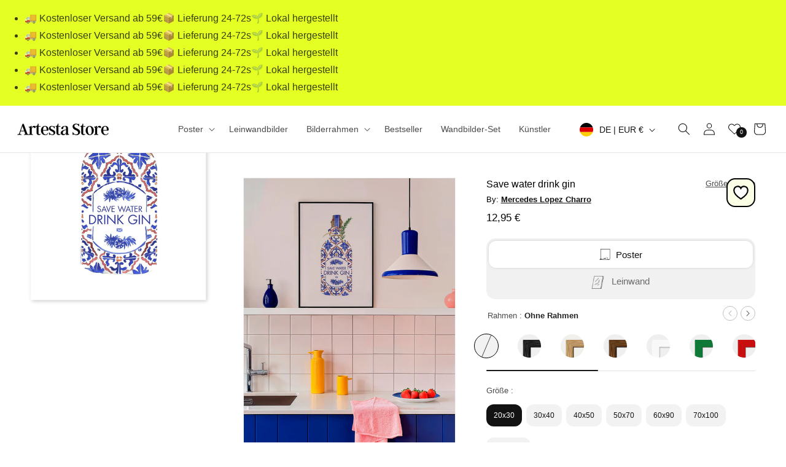

--- FILE ---
content_type: text/css
request_url: https://artesta.de/cdn/shop/t/25/assets/component-price.css?v=94843908503727814651763925580
body_size: -211
content:
.price{font-size:1.6rem;letter-spacing:0rem;line-height:calc(1 + .5 / var(--font-body-scale));color:rgb(var(--color-foreground))}.card-information .price{font-size:1.2rem}@media screen and (min-width: 750px){.card-information .price{font-size:1.4rem}}.price .price-item span{font-weight:700;font-size:1.3rem;color:#000}@media screen and (min-width: 750px){.price .price-item span{font-size:1.5rem}}.price>*{display:inline-block;vertical-align:middle}.price.price--unavailable{visibility:hidden}.price--end{text-align:right}.price .price-item{display:inline-block;margin:0 .4rem 0 0}.price__regular .price-item--regular{margin-right:0;color:#000}.price:not(.price--show-badge) .price-item--last:last-of-type{margin:0}@media screen and (min-width: 750px){.price{margin-bottom:0}}.price--large{font-size:1.6rem;line-height:calc(1 + .5 / var(--font-body-scale));letter-spacing:.13rem}@media screen and (min-width: 750px){.price--large{font-size:1.8rem}}.price--sold-out .price__availability,.price__regular{display:block}.price__sale,.price__availability,.price .price__badge-sale,.price .price__badge-sold-out,.price .price__badge-not-available,.price--on-sale .price__regular,.price--on-sale .price__availability{display:none}.price--sold-out .price__badge-sold-out,.price--on-sale .price__badge-sale,.volume-pricing--sale-badge .price__badge-sale{display:inline-block}.volume-pricing--sale-badge .price__badge-sale{margin-left:.5rem}.price--on-sale .price__sale{display:initial;flex-direction:row;flex-wrap:wrap}.price--center{display:initial;justify-content:center}.price--on-sale .price-item--regular{text-decoration:line-through;color:rgba(var(--color-foreground),.75);font-size:1.3rem}.unit-price{display:block;font-size:1.1rem;letter-spacing:.04rem;line-height:calc(1 + .2 / var(--font-body-scale));margin-top:.2rem;text-transform:uppercase;color:rgba(var(--color-foreground),.7)}.price .price__badge-not-available{display:none;background:#222;color:#fff}.price.price--unavailable{visibility:visible}.price--unavailable .price__badge-not-available{display:inline-block}.price--unavailable .price__regular,.price--unavailable .price__sale,.price--unavailable .unit-price{display:none!important}.price:has(.price__badge-not-available.is-visible) .price__container{display:none!important}.price__badge-sale{background:#fbffe6!important;border:2px solid black!important;font-weight:700!important}.product__info-wrapper .price-item--sale{color:#060!important;font-weight:700!important;margin-right:1rem!important}
/*# sourceMappingURL=/cdn/shop/t/25/assets/component-price.css.map?v=94843908503727814651763925580 */


--- FILE ---
content_type: text/css
request_url: https://artesta.de/cdn/shop/t/25/assets/component-art-variant-picker.css?v=152540909844067069451763041133
body_size: 1149
content:
variant-selects{display:block}.product--no-media .product-form__input--pill,.product--no-media .product-form__input--swatch,.product--no-media .product-form__input--dropdown{display:flex;align-items:center;justify-content:center;text-align:center}.product--no-media .product-form__input.product-form__input--pill,.product--no-media .product-form__input.product-form__input--swatch{flex-wrap:wrap;margin:0 auto 1.2rem}.product--no-media .product-form__input--dropdown{flex-direction:column;max-width:100%}:is(.product-form__input--pill,.product-form__input--swatch) .form__label{margin-bottom:1rem;position:relative;width:100%}:is(.product-form__input--surface,.product-form__input--swatch) .form__label{margin-bottom:.5rem}.product-form__input input[type=radio]{clip:rect(0,0,0,0);overflow:hidden;position:absolute;height:1px;width:1px}.product-form__input input[type=radio]:not(.disabled)+label>.label-unavailable{display:none}.product-form__input--dropdown{--swatch-input--size: 2rem;margin-bottom:1.6rem}.product-form__input--dropdown .dropdown-swatch+select{padding-left:calc(2.4rem + var(--swatch-input--size))}.product-form__input--dropdown .dropdown-swatch{position:absolute;left:1.6rem;top:calc(50% - var(--swatch-input--size) / 2);width:var(--swatch-input--size);height:var(--swatch-input--size);z-index:1}.product-form__input--pill input[type=radio]+label{border:0;background:#f2f2f2;color:rgba(var(--color-foreground));border-radius:12px;color:rgb(var(--color-foreground));display:inline-block;margin:.7rem .3rem .2rem 0;padding:1.2rem;font-size:1.2rem;letter-spacing:0rem;line-height:1;text-align:center;transition:border .25s;cursor:pointer;position:relative;flex-grow:1;overflow:hidden}fieldset.poster-canvas-selector{display:flex;column-gap:1rem;background:#f1f1f1;border-radius:15px;padding:4px;margin-top:3rem}fieldset.poster-canvas-selector label{border-radius:12px!important;padding:1.3rem!important;border:0!important;font-size:1.5rem!important;margin:0!important;background:transparent!important;opacity:.6;vertical-align:middle;display:inline-block!important}fieldset.poster-canvas-selector input[type=radio]:checked+label{background:#fff!important;color:#000!important;box-shadow:0 0 6px -4px #000000b8;opacity:1}.product-form__input--pill input[type=radio]+label:hover{border-color:#dadada}.product-form__input--pill input[type=radio]:checked+label{background-color:rgb(var(--color-foreground));color:rgb(var(--color-background))}@media screen and (forced-colors: active){.product-form__input--pill input[type=radio]:checked+label{text-decoration:underline}.product-form__input--pill input[type=radio]:focus-visible+label{outline:transparent solid 1px;outline-offset:2px}}.product-form__input--pill input[type=radio]:checked+label::selection{background-color:rgba(var(--color-background),.3)}.product-form__input--pill input[type=radio]:disabled+label,.product-form__input--pill input[type=radio].disabled+label{border-color:rgba(var(--color-foreground),.1);color:rgba(var(--color-foreground),.6);text-decoration:line-through;cursor:no-drop}.product-form__input--pill input[type=radio].disabled:checked+label,.product-form__input--pill input[type=radio]:disabled:checked+label{color:rgba(var(--color-background),.6)}.product-form__input--pill input[type=radio]:focus-visible+label{box-shadow:0 0 0 .3rem rgb(var(--color-background)),0 0 0 .5rem rgba(var(--color-foreground),.55)}.product-form__input--pill input[type=radio].focused+label{box-shadow:0 0 0 .3rem rgb(var(--color-background)),0 0 0 .5rem rgba(var(--color-foreground),.55)}.no-js .product-form__input--pill input[type=radio]:focus:not(:focus-visible)+label{box-shadow:none}.surface-slider{align-items:flex-start;column-gap:0rem;margin-bottom:0!important}#surface-selector-container .slider--tablet.grid--peek .grid__item{width:auto!important}.surface-selection-block .slider{align-items:flex-start;scroll-padding-left:0!important;margin-top:5px}.surface-selection-block .slider-buttons{position:absolute;top:-40px;right:0}@media screen and (max-width: 749px){.surface-selection-block .slider-buttons{display:none}}.surface-selection-block .form__label{margin-bottom:1rem}.surface-selection-block .form__label span{font-weight:700;color:#222}.surface-selection-block .slider-buttons .slider-button{border:solid 1px #bfbfbf;border-radius:100%;width:24px;height:24px;margin-left:5px}.surface-slider li{margin-left:0!important;scroll-margin-left:0!important;margin-right:1rem!important}.surface-selection-block{position:relative;padding-top:5px}.surface-slider-buttons{position:absolute;top:1px;right:0}@media screen and (max-width: 750px){.surface-slider-buttons{display:none}}.surface-selector-container .grid__item{width:auto}.surface-option-container{width:auto;display:inline-block;margin:0;vertical-align:top;text-align:center}@media screen and (max-width: 750px){.surface-option-container{margin:0}}.surface-option-value{font-size:1rem;line-height:1.2;font-weight:600;display:block;margin-top:12px;color:#000}.product-form__input--surface{width:auto;min-width:unset;padding-bottom:10px}.product-form__input--surface input[type=radio]+label{display:block;color:transparent;border-radius:100%;border:0;padding:0;transition:border .25s;cursor:pointer;position:relative;vertical-align:middle;height:40px;width:40px;border:solid 1px #fefefe}.option-1-0:before{content:"";height:18px;width:18px;background:url(/cdn/shop/files/scroll_1.png?v=1762449698) center no-repeat;background-size:100%;position:relative;display:inline-block;margin-right:5px;vertical-align:text-bottom}.option-1-1:before{content:"";height:21px;width:21px;background:url(/cdn/shop/files/paint-board.png?v=1762450117) center no-repeat;background-size:cover;background-size:100%;position:relative;display:inline-block;margin-right:8px;vertical-align:middle}.option-2-0{background-color:#f2f2f2;background-size:cover;overflow:hidden}.option-2-0:after{content:"";position:absolute;top:-7px;left:-11px;width:30px;height:50px;border-right:1px solid #262626;transform:rotate(23deg);transform-origin:center;pointer-events:none;opacity:.8}.option-2-1{background-color:#c6c6c6;background:url(/cdn/shop/files/black_vf.png?v=1762939332) center no-repeat;background-size:cover}.surface-2 .option-2-1{background-color:#c6c6c6;background:url(/cdn/shop/files/black_cvf.png?v=1762943536) center no-repeat;background-size:cover}.option-2-2{background-color:#c6c6c6;background:url(/cdn/shop/files/oak_vf.png?v=1762939333) center no-repeat;background-size:cover}.surface-2 .option-2-2{background-color:#c6c6c6;background:url(/cdn/shop/files/oak_cvf.png?v=1762943536) center no-repeat;background-size:cover}.option-2-3{background-color:#c6c6c6;background:url(/cdn/shop/files/dark_oak_vf.png?v=1762943030) center no-repeat;background-size:cover}.surface-2 .option-2-3{background-color:#c6c6c6;background:url(/cdn/shop/files/dark_oak_cvf.png?v=1762943536) center no-repeat;background-size:cover}.option-2-4{background-color:#c6c6c6;background:url(/cdn/shop/files/white_vf.png?v=1762939332) center no-repeat;background-size:cover}.surface-2 .option-2-4{background-color:#c6c6c6;background:url(/cdn/shop/files/dark_oak_cvf.png?v=1762943536) center no-repeat;background-size:cover}.option-2-5{background-color:#c6c6c6;background:url(/cdn/shop/files/green_vf.png?v=1762939430) center no-repeat;background-size:cover}.option-2-6{background-color:#c6c6c6;background:url(/cdn/shop/files/red_vf.png?v=1762942587) center no-repeat;background-size:cover}.option-2-7{background-color:#c6c6c6;background:url(/cdn/shop/files/blue_vf.png?v=1762942586) center no-repeat;background-size:cover}.option-2-8{background-color:#c6c6c6;background:url(/cdn/shop/files/orange_vf.png?v=1762942586) center no-repeat;background-size:cover}.option-2-9{background-color:#c6c6c6;background:url(/cdn/shop/files/yellow_vf.png?v=1762942586) center no-repeat;background-size:cover}.option-2-10{background-color:#c6c6c6;background:url(/cdn/shop/files/lilac_vf.png?v=1762942586) center no-repeat;background-size:cover}.option-2-11{background-color:#c6c6c6;background:url(/cdn/shop/files/light_blue_vf.png?v=1762942585) center no-repeat;background-size:cover}.option-2-12{background-color:#c6c6c6;background:url(/cdn/shop/files/pink_vf.png?v=1762942586) center no-repeat;background-size:cover}.option-2-13{background-color:#c6c6c6;background:url(/cdn/shop/files/gold_vf.png?v=1762942586) center no-repeat;background-size:cover}.option-2-14{background-color:#c6c6c6;background:url(/cdn/shop/files/silver_vf.png?v=1762942585) center no-repeat;background-size:cover}li:has(.surface-option-container input:disabled),li:has(.surface-option-container input.disabled){display:none!important}.product-form__input--surface input[type=radio]+label:hover{border-color:#dadada}.product-form__input--surface input[type=radio]:checked+label{border:1px solid black}@media screen and (forced-colors: active){.product-form__input--surface input[type=radio]:checked+label{text-decoration:underline}.product-form__input--surface input[type=radio]:focus-visible+label{outline:transparent solid 1px;outline-offset:2px}}.product-form__input--surface input[type=radio]:checked+label::selection{border:2px solid black}.product-form__input--surface input[type=radio]:disabled+label,.product-form__input--surface input[type=radio].disabled+label{color:transparent;text-decoration:line-through}.product-form__input--surface input[type=radio].disabled:checked+label,.product-form__input--surface input[type=radio]:disabled:checked+label{color:transparent}.product-form__input--surface input[type=radio]:focus-visible+label{box-shadow:0 0 0 .3rem rgb(var(--color-background)),0 0 0 .5rem rgba(var(--color-foreground),.55)}.product-form__input--surface input[type=radio].focused+label{box-shadow:0 0 0 .3rem rgb(var(--color-background)),0 0 0 .5rem rgba(var(--color-foreground),.55)}.no-js .product-form__input--surface input[type=radio]:focus:not(:focus-visible)+label{box-shadow:none}.surface-slider-button{border-radius:100%;border:solid 1px #aaa;display:inline-block;width:25px;height:25px;color:#000;position:relative}.surface-slider-button.disabled{opacity:.4;transition:all .25s}.surface-slider-button .icon{height:25%;top:37%;left:35%;position:absolute}.product-form__input--swatch{display:flex;flex-wrap:wrap}.product-form__input--swatch .swatch-input__input+.swatch-input__label{margin:.7rem 1.2rem .2rem 0}@media screen and (min-width: 750px){.product-form__input--swatch .swatch-input__input+.swatch-input__label{--swatch-input--size: 2.8rem}}fieldset.poster-canvas-selector{position:relative;overflow:hidden;background:#f1f1f1;border-radius:15px;padding:4px;border:none!important}fieldset.poster-canvas-selector:after{content:"";position:absolute;top:4px;bottom:4px;left:4px;width:calc(50% - 4px);background:#fff;border-radius:12px;box-shadow:0 1px 2px #0000000f,0 6px 16px #0000000f;transition:transform .25s ease;z-index:0}fieldset.poster-canvas-selector:has(input.option-1-0:checked):after{transform:translate(0)}fieldset.poster-canvas-selector:has(input.option-1-1:checked):after{transform:translate(100%)}fieldset.poster-canvas-selector label{position:relative;z-index:1;background:transparent!important;border:0!important;box-shadow:none!important;color:#8b8f95;border-radius:12px!important}fieldset.poster-canvas-selector input[type=radio]:checked+label{background:transparent!important;color:#111!important;box-shadow:none!important;opacity:1!important}@media (hover:hover){fieldset.poster-canvas-selector label:hover{background:#ffffff3d;color:#111}}@supports not (selector(:has(*))){fieldset.poster-canvas-selector:after{display:none}fieldset.poster-canvas-selector input[type=radio]:checked+label{background:#fff!important;box-shadow:0 0 6px -4px #000000b8!important}}
/*# sourceMappingURL=/cdn/shop/t/25/assets/component-art-variant-picker.css.map?v=152540909844067069451763041133 */


--- FILE ---
content_type: text/css
request_url: https://artesta.de/cdn/shop/t/25/assets/component-predictive-search.css?v=7523577402962153721715194410
body_size: 646
content:
.predictive-search{display:none;position:absolute;top:calc(100% + .1rem);left:-.1rem;border-width:var(--popup-border-width);border-style:solid;border-color:rgba(var(--color-foreground),var(--popup-border-opacity));background-color:rgb(var(--color-background));z-index:3;border-bottom-right-radius:var(--popup-corner-radius);border-bottom-left-radius:var(--popup-corner-radius);box-shadow:var(--popup-shadow-horizontal-offset) var(--popup-shadow-vertical-offset) var(--popup-shadow-blur-radius) rgba(var(--color-shadow),var(--popup-shadow-opacity));overflow-y:auto;-webkit-overflow-scrolling:touch}.predictive-search--search-template{z-index:2;width:calc(100% + .2rem)}.predictive-search__results-groups-wrapper{display:flex;border-bottom:.1rem solid rgba(var(--color-foreground),.08);padding-bottom:1rem}@media screen and (max-width: 749px){.predictive-search--header{right:0;left:0;top:100%;max-height:100vh!important}.predictive-search__results-groups-wrapper{flex-direction:column}.predictive-search__results-groups-wrapper:not(.predictive-search__results-groups-wrapper--no-suggestions){gap:2rem;gap:1rem}}@media screen and (min-width: 750px){.predictive-search{border-top:none;width:calc(100% + .2rem);border-bottom-right-radius:20px;border-bottom-left-radius:20px}.header predictive-search{position:relative}}predictive-search[open] .predictive-search,predictive-search[loading] .predictive-search{display:block}.predictive-search__result-group{display:flex;flex-direction:column;flex:1 1 auto;gap:2rem}.predictive-search__result-group:first-child .predictive-search__pages-wrapper{display:none}@media screen and (min-width: 750px){.predictive-search__results-groups-wrapper--no-products .predictive-search__result-group:nth-child(2),.predictive-search__result-group:last-child .predictive-search__pages-wrapper{display:none}.predictive-search__result-group:first-child .predictive-search__pages-wrapper{display:initial}.predictive-search__result-group:first-child{flex:0 0 26.4rem}.predictive-search__results-groups-wrapper--no-products .predictive-search__result-group:first-child,.predictive-search__result-group:only-child{flex-grow:1}}.predictive-search__heading{margin:0 2rem;padding:1.3rem 0 .5rem;color:#222;letter-spacing:0px;font-size:1.4rem;font-weight:500}predictive-search .spinner{width:1.5rem;height:1.5rem;line-height:0}predictive-search:not([loading]) .predictive-search__loading-state,predictive-search:not([loading]) .predictive-search-status__loading{display:none}predictive-search[loading] .predictive-search__loading-state{display:flex;justify-content:center;padding:1rem}predictive-search[loading] .predictive-search__search-for-button{display:none}predictive-search[loading] .predictive-search__results-groups-wrapper~.predictive-search__loading-state{display:none}predictive-search[loading] .predictive-search__results-groups-wrapper~.predictive-search__search-for-button{display:initial}.predictive-search__list-item[aria-selected=true]>*,.predictive-search__list-item:hover>*,.predictive-search__item[aria-selected=true],.predictive-search__item:hover{color:rgb(var(--color-foreground));background-color:rgba(var(--color-foreground),.04)}@media screen and (max-width: 749px){.predictive-search__list-item[aria-selected=true]>*,.predictive-search__list-item:hover>*,.predictive-search__item[aria-selected=true],.predictive-search__item:hover{background-color:transparent}}.predictive-search__list-item[aria-selected=true] .predictive-search__item-heading,.predictive-search__list-item:hover .predictive-search__item-heading{text-decoration:underline;text-underline-offset:.3rem}.predictive-search__item{display:flex;padding:1rem 2rem;text-align:left;text-decoration:none;width:100%}@media screen and (max-width: 749px){.predictive-search__item{padding:.4rem 2rem}}@media screen and (max-width: 749px){#predictive-search-results-products-list .predictive-search__item{padding:1rem 0}}#predictive-search-results-products-list .predictive-search__item .predictive-search__item-content{padding:.5rem 0;font-size:1.2rem}@media screen and (max-width: 749px){#predictive-search-results-products-list .predictive-search__item .predictive-search__item-content{font-size:1rem}}.predictive-search__item--link-with-thumbnail{display:flex;flex-direction:column;column-gap:1rem}.predictive-search__item-content{grid-area:product-content;display:flex;flex-direction:column;line-height:1.5}.predictive-search__item-content--centered{justify-content:center}.predictive-search__item-vendor{font-size:.9rem}.predictive-search__item-heading{margin:0}.predictive-search__item-query-result *:not(mark){font-weight:bolder}.predictive-search__item-query-result mark{color:rgba(var(--color-foreground),.75)}.predictive-search__item-query-result mark{background-color:transparent}.predictive-search__item .price{color:rgba(var(--color-foreground),.7);font-size:1.2rem}.predictive-search__item-vendor+.predictive-search__item-heading,.predictive-search .price{margin-top:.5rem}.predictive-search__item--term{align-items:center;padding:2rem;word-break:break-all;line-height:calc(1 + .4 / var(--font-body-scale));border-bottom:.1rem solid rgba(var(--color-foreground),.08);font-size:1.8rem;font-weight:500}@media screen and (max-width: 749px){.predictive-search__item--term{font-size:1.6rem}}@media screen and (min-width: 750px){.predictive-search__item--term{padding-top:2rem;padding-bottom:2rem}}.predictive-search__item--term .icon-arrow{width:calc(var(--font-heading-scale) * 1.4rem);height:calc(var(--font-heading-scale) * 1.4rem);flex-shrink:0;margin-left:calc(var(--font-heading-scale) * 2rem);color:rgb(var(--color-link))}.predictive-search__image{grid-area:product-image;object-fit:contain;font-family:"object-fit: contain";border-radius:5px;border:1px solid #ebebeb}#predictive-search-results-products-list{display:flex;flex-direction:row;flex-wrap:wrap;column-gap:1rem;row-gap:1rem;padding-bottom:7vh}@media screen and (max-width: 749px){#predictive-search-results-products-list{padding:0 2rem;column-gap:2rem;padding-bottom:65vh}}#predictive-search-results-products-list .predictive-search__list-item{width:24%}@media screen and (max-width: 749px){#predictive-search-results-products-list .predictive-search__list-item{width:29%}}.mobile-view-all-search{display:inline-block;margin-top:2.5rem;width:calc(100% - 4rem);left:2rem;letter-spacing:0}@media screen and (max-width: 749px){.mobile-view-all-search{margin-top:1.5rem;display:block}}
/*# sourceMappingURL=/cdn/shop/t/25/assets/component-predictive-search.css.map?v=7523577402962153721715194410 */


--- FILE ---
content_type: text/javascript
request_url: https://artesta.de/cdn/shop/t/25/assets/product-variant-scroll.js?v=133796450152496537091763036222
body_size: -405
content:
function variantScrollRight(lastItem){document.getElementById(lastItem).scrollIntoView({behavior:"smooth",block:"nearest",inline:"nearest"})}function variantScrollLeft(firstItem){document.getElementById(firstItem).scrollIntoView({behavior:"smooth",block:"nearest",inline:"nearest"})}function buttonOff(button){const element=document.getElementById(button);console.log(element),element.classList.add("disabled")}function buttonOn(button){const element=document.getElementById(button);console.log(element),element.classList.remove("disabled")}
//# sourceMappingURL=/cdn/shop/t/25/assets/product-variant-scroll.js.map?v=133796450152496537091763036222


--- FILE ---
content_type: image/svg+xml
request_url: https://cdn.jsdelivr.net/gh/lipis/flag-icons@7.0.0/flags/1x1/de.svg
body_size: -582
content:
<svg xmlns="http://www.w3.org/2000/svg" id="flag-icons-de" viewBox="0 0 512 512">
  <path fill="#ffce00" d="M0 341.3h512V512H0z"/>
  <path d="M0 0h512v170.7H0z"/>
  <path fill="#d00" d="M0 170.7h512v170.6H0z"/>
</svg>


--- FILE ---
content_type: text/javascript
request_url: https://artesta.de/cdn/shop/t/25/assets/preload-gallery.js?v=21798017461901127711742029322
body_size: -281
content:
document.addEventListener("DOMContentLoaded",function(){function findGalleryContainer(){return document.querySelector(".slider-mobile-gutter")}const checkGallery=setInterval(()=>{const gallery=findGalleryContainer();gallery&&(clearInterval(checkGallery),initializeImageLoading(gallery))},100);let hasLoaded=!1;function initializeImageLoading(gallery){let firstImage=gallery.querySelector(".slider__slide.is-active img");firstImage||(firstImage=gallery.querySelector(".slider__slide img"));const lazyImages=gallery.querySelectorAll('img[loading="lazy"]');function loadLazyImages(){hasLoaded||(hasLoaded=!0,lazyImages.forEach(img=>{img.removeAttribute("loading"),img.complete||(img.src=img.src)}))}firstImage&&(firstImage.complete?setTimeout(loadLazyImages,100):firstImage.addEventListener("load",()=>setTimeout(loadLazyImages,100),{once:!0}))}});
//# sourceMappingURL=/cdn/shop/t/25/assets/preload-gallery.js.map?v=21798017461901127711742029322


--- FILE ---
content_type: text/javascript
request_url: https://artesta.de/cdn/shop/t/25/assets/shipping-dates-de.js?v=12012842069604787461767004188
body_size: -171
content:
var m_names=["Januar","Februar","M\xE4rz","April","Mai","Juni","Juli","August","September","Oktober","November","Dezember"],d_names=["Sonntag","Montag","Dienstag","Mittwoch","Donnerstag","Freitag","Samstag"],now=new Date,firstDay=new Date(now),lastDay=new Date(now),daysMinimum=2,daysMaximum=5;firstDay.setDate(now.getDate()+daysMinimum),lastDay.setDate(now.getDate()+daysMaximum);var closureStartMonth=11,closureStartDay=30,closureEndMonth=0,closureEndDay=7,closureStart=new Date(now.getFullYear(),closureStartMonth,closureStartDay),closureEnd=new Date(now.getFullYear(),closureEndMonth,closureEndDay);closureEnd<closureStart&&closureEnd.setFullYear(closureEnd.getFullYear()+1),closureEnd.getFullYear()>closureStart.getFullYear()&&now<closureStart&&(closureStart.setFullYear(closureStart.getFullYear()-1),closureEnd.setFullYear(closureEnd.getFullYear()-1)),now>=closureStart&&now<=closureEnd&&(firstDay=new Date(closureEnd),lastDay=new Date(closureEnd),lastDay.setDate(lastDay.getDate()+(daysMaximum-daysMinimum))),firstDay.getDay()==6?(firstDay.setDate(firstDay.getDate()+2),lastDay.setDate(lastDay.getDate()+2)):firstDay.getDay()==0&&(firstDay.setDate(firstDay.getDate()+1),lastDay.setDate(lastDay.getDate()+1)),lastDay.getDay()==6?lastDay.setDate(lastDay.getDate()+2):lastDay.getDay()==0&&lastDay.setDate(lastDay.getDate()+1);var firstDay_day=firstDay.getDate(),firstDay_month=firstDay.getMonth(),firstDay_word=firstDay.getDay(),lastDay_day=lastDay.getDate(),lastDay_month=lastDay.getMonth(),lastDay_word=lastDay.getDay();document.getElementById("shipping_date").innerHTML="Geben Sie jetzt Ihre Bestellung auf und erhalten Sie sie zwischen "+d_names[firstDay_word]+" den "+firstDay_day+". "+m_names[firstDay_month]+" und "+d_names[lastDay_word]+" den "+lastDay_day+". "+m_names[lastDay_month];
//# sourceMappingURL=/cdn/shop/t/25/assets/shipping-dates-de.js.map?v=12012842069604787461767004188


--- FILE ---
content_type: text/javascript
request_url: https://artesta.de/cdn/shop/t/25/assets/wishlist.js?v=20111515046286472701762199930
body_size: 721
content:
var wishlist=JSON.parse(localStorage.getItem("wishlist")||"[]"),countWishlist=wishlist.length;console.log("hay "+countWishlist+" items en la wishlist (al entrar)");function printWishlistCount(numberOfProductsInWishlist){var wishlistCounter=$(".the-wishlist-counter");$(wishlistCounter).text(numberOfProductsInWishlist),console.log("la funcion printWishlist se ha tirado con "+numberOfProductsInWishlist+" elementos y el contenedor es "+wishlistCounter[0])}function itemInWishlist(productID){var wishlist2=JSON.parse(localStorage.getItem("wishlist")||"[]"),elementwl=wishlist2.find(function(elementwl2){return elementwl2.productID===productID}),BUTTON_CLASS_IN_WISHLIST="in-wishlist",buttonWishlist=document.getElementById("wishlist-"+productID),buttonWishlistMobile=document.getElementById("wishlist-mobile-"+productID),imgbutton=buttonWishlist.getElementsByClassName("icon-heart")[0],imgbuttonmobile=buttonWishlist.getElementsByClassName("icon-heart-movil")[0];elementwl&&$(buttonWishlist).addClass(BUTTON_CLASS_IN_WISHLIST),$(buttonWishlist).hasClass(BUTTON_CLASS_IN_WISHLIST)&&($(imgbutton).attr("src","https://cdn.shopify.com/s/files/1/0007/5192/7347/files/heart-fill-red-v4.svg?v=1713080796"),$(imgbuttonmobile).attr("src","https://cdn.shopify.com/s/files/1/0007/5192/7347/files/heart-fill-red-v4.svg?v=1713080796"))}function updateWishlist(variantID,productHandle,productID){var BUTTON_CLASS_IN_WISHLIST="in-wishlist",buttonWishlist=document.getElementById("wishlist-"+productID),buttonWishlistMobile=document.getElementById("wishlist-mobile-"+productID),imgbutton=buttonWishlist.getElementsByClassName("icon-heart")[0],imgbuttonmobile=buttonWishlist.getElementsByClassName("icon-heart-movil")[0];if(wishlist=JSON.parse(localStorage.getItem("wishlist")||"[]"),wishlist.length===0)console.log("wishlist is empty, so adds it. Now it is in the wishlist."),addItem2Wishlist(wishlist,variantID,productHandle,productID),$(buttonWishlist).addClass(BUTTON_CLASS_IN_WISHLIST),countWishlist++,console.log("hay "+countWishlist+" items en la wishlist (despu\xE9s de a\xF1adirlo)");else{var elementwl=wishlist.find(function(elementwl2){return elementwl2.productID===productID});elementwl?(console.log("wishlist had the item, so removes it. Now it is NOT in the wishlist."),removeItemFromWishlist(wishlist,variantID,productHandle,productID),$(buttonWishlist).removeClass(BUTTON_CLASS_IN_WISHLIST),countWishlist--,console.log("hay "+countWishlist+" items en la wishlist (despu\xE9s de quitarlo)")):(console.log("wishlist did NOT have the item, so adds it. Now it is in the wishlist"),addItem2Wishlist(wishlist,variantID,productHandle,productID),$(buttonWishlist).addClass(BUTTON_CLASS_IN_WISHLIST),countWishlist++,console.log("hay "+countWishlist+" items en la wishlist (despu\xE9s de a\xF1adirlo)"))}$(buttonWishlist).hasClass(BUTTON_CLASS_IN_WISHLIST)?($(imgbutton).attr("src","https://cdn.shopify.com/s/files/1/0007/5192/7347/files/heart-fill-red-v4.svg?v=1713080796"),$(imgbuttonmobile).attr("src","https://cdn.shopify.com/s/files/1/0007/5192/7347/files/heart-fill-red-v4.svg?v=1713080796")):($(imgbutton).attr("src","https://cdn.shopify.com/s/files/1/0007/5192/7347/files/heart-svgrepo-com_4.svg?v=1713072453"),$(imgbuttonmobile).attr("src","https://cdn.shopify.com/s/files/1/0007/5192/7347/files/heart-svgrepo-com_4.svg?v=1713072453")),printWishlistCount(countWishlist)}function addItem2Wishlist(wishlist2,variantID,productHandle,productID){jQuery.getJSON(window.Shopify.routes.root+"products/".concat(productHandle,".js"),function(product){var auxImg="",variantTitle="",elementwl={email:"{{ customer.email }}",productHandle:productHandle,productID:productID,productTitle:product.title,productPrice:product.price/100,productURL:"https://artesta.co"+product.url,productImage:auxImg};wishlist2.push(elementwl),localStorage.setItem("wishlist",JSON.stringify(wishlist2))})}function removeItemFromWishlist(wishlist2,variantID,productHandle,productID){wishlist2=wishlist2.filter(function(elementwl){return elementwl.productID!=productID}),localStorage.setItem("wishlist",JSON.stringify(wishlist2))}$(document).ready(function(){printWishlistCount(countWishlist)});var __wlInited=new Set;function refreshWishlistHearts(root){var selector='[id^="wishlist-"]:not([id^="wishlist-mobile-"])',scope=root||document,buttons=scope.querySelectorAll(selector);buttons.forEach(function(btn){var m=btn.id.match(/^wishlist-(.+)$/);if(m){var pid=m[1];if(!__wlInited.has(pid)){__wlInited.add(pid);try{itemInWishlist(pid)}catch(e){}}}})}document.addEventListener("DOMContentLoaded",function(){refreshWishlistHearts(document);var grid=document.querySelector("[data-product-grid]")||document.querySelector('[data-section-type="collection-product-grid"]')||document.querySelector(".collection .product-grid, .collection-grid, .product-grid")||document.body,rafId=null,mo=new MutationObserver(function(mutations){for(var needs=!1,i=0;i<mutations.length&&!needs;i++)for(var m=mutations[i],j=0;j<m.addedNodes.length;j++){var node=m.addedNodes[j];if(node.nodeType===1&&(node.id&&node.id.indexOf("wishlist-")===0||node.querySelector&&node.querySelector('[id^="wishlist-"]'))){needs=!0;break}}needs&&(rafId&&cancelAnimationFrame(rafId),rafId=requestAnimationFrame(function(){rafId=null,refreshWishlistHearts(grid)}))});mo.observe(grid,{childList:!0,subtree:!0})});
//# sourceMappingURL=/cdn/shop/t/25/assets/wishlist.js.map?v=20111515046286472701762199930


--- FILE ---
content_type: image/svg+xml
request_url: https://artesta.de/cdn/shop/files/5stars_review.svg?v=1713246792
body_size: -27
content:
<svg version="1.0" preserveAspectRatio="xMidYMid meet" height="40" viewBox="0 0 150 30.000001" zoomAndPan="magnify" width="200" xmlns:xlink="http://www.w3.org/1999/xlink" xmlns="http://www.w3.org/2000/svg"><defs><clipPath id="c9c0d9b57d"><path clip-rule="nonzero" d="M 2.417969 1.203125 L 30.398438 1.203125 L 30.398438 27.828125 L 2.417969 27.828125 Z M 2.417969 1.203125"></path></clipPath><clipPath id="691a004b2a"><path clip-rule="nonzero" d="M 16.386719 1.203125 L 19.683594 11.375 L 30.355469 11.375 L 21.722656 17.660156 L 25.019531 27.828125 L 16.386719 21.542969 L 7.753906 27.828125 L 11.050781 17.660156 L 2.417969 11.375 L 13.089844 11.375 Z M 16.386719 1.203125"></path></clipPath><clipPath id="71a7663f63"><path clip-rule="nonzero" d="M 31.84375 1.203125 L 59.820312 1.203125 L 59.820312 27.828125 L 31.84375 27.828125 Z M 31.84375 1.203125"></path></clipPath><clipPath id="efa24edf45"><path clip-rule="nonzero" d="M 45.808594 1.203125 L 49.105469 11.375 L 59.777344 11.375 L 51.144531 17.660156 L 54.441406 27.828125 L 45.808594 21.542969 L 37.175781 27.828125 L 40.476562 17.660156 L 31.84375 11.375 L 42.511719 11.375 Z M 45.808594 1.203125"></path></clipPath><clipPath id="afc98a7aa2"><path clip-rule="nonzero" d="M 61.109375 1.203125 L 89.089844 1.203125 L 89.089844 27.828125 L 61.109375 27.828125 Z M 61.109375 1.203125"></path></clipPath><clipPath id="82afcc446e"><path clip-rule="nonzero" d="M 75.078125 1.203125 L 78.375 11.375 L 89.046875 11.375 L 80.414062 17.660156 L 83.710938 27.828125 L 75.078125 21.542969 L 66.445312 27.828125 L 69.742188 17.660156 L 61.109375 11.375 L 71.78125 11.375 Z M 75.078125 1.203125"></path></clipPath><clipPath id="961d3897fe"><path clip-rule="nonzero" d="M 90.375 1.203125 L 118.355469 1.203125 L 118.355469 27.828125 L 90.375 27.828125 Z M 90.375 1.203125"></path></clipPath><clipPath id="2d5e1e85ad"><path clip-rule="nonzero" d="M 104.34375 1.203125 L 107.640625 11.375 L 118.3125 11.375 L 109.679688 17.660156 L 112.976562 27.828125 L 104.34375 21.542969 L 95.710938 27.828125 L 99.007812 17.660156 L 90.375 11.375 L 101.046875 11.375 Z M 104.34375 1.203125"></path></clipPath><clipPath id="4822107f9a"><path clip-rule="nonzero" d="M 119.644531 1.203125 L 147.578125 1.203125 L 147.578125 27.828125 L 119.644531 27.828125 Z M 119.644531 1.203125"></path></clipPath><clipPath id="f0275372a4"><path clip-rule="nonzero" d="M 133.613281 1.203125 L 136.910156 11.375 L 147.582031 11.375 L 138.949219 17.660156 L 142.246094 27.828125 L 133.613281 21.542969 L 124.980469 27.828125 L 128.277344 17.660156 L 119.644531 11.375 L 130.316406 11.375 Z M 133.613281 1.203125"></path></clipPath></defs><g clip-path="url(#c9c0d9b57d)"><g clip-path="url(#691a004b2a)"><path fill-rule="nonzero" fill-opacity="1" d="M 2.417969 1.203125 L 30.398438 1.203125 L 30.398438 27.828125 L 2.417969 27.828125 Z M 2.417969 1.203125" fill="#000000"></path></g></g><g clip-path="url(#71a7663f63)"><g clip-path="url(#efa24edf45)"><path fill-rule="nonzero" fill-opacity="1" d="M 31.84375 1.203125 L 59.820312 1.203125 L 59.820312 27.828125 L 31.84375 27.828125 Z M 31.84375 1.203125" fill="#000000"></path></g></g><g clip-path="url(#afc98a7aa2)"><g clip-path="url(#82afcc446e)"><path fill-rule="nonzero" fill-opacity="1" d="M 61.109375 1.203125 L 89.089844 1.203125 L 89.089844 27.828125 L 61.109375 27.828125 Z M 61.109375 1.203125" fill="#000000"></path></g></g><g clip-path="url(#961d3897fe)"><g clip-path="url(#2d5e1e85ad)"><path fill-rule="nonzero" fill-opacity="1" d="M 90.375 1.203125 L 118.355469 1.203125 L 118.355469 27.828125 L 90.375 27.828125 Z M 90.375 1.203125" fill="#000000"></path></g></g><g clip-path="url(#4822107f9a)"><g clip-path="url(#f0275372a4)"><path fill-rule="nonzero" fill-opacity="1" d="M 119.644531 1.203125 L 147.625 1.203125 L 147.625 27.828125 L 119.644531 27.828125 Z M 119.644531 1.203125" fill="#000000"></path></g></g></svg>